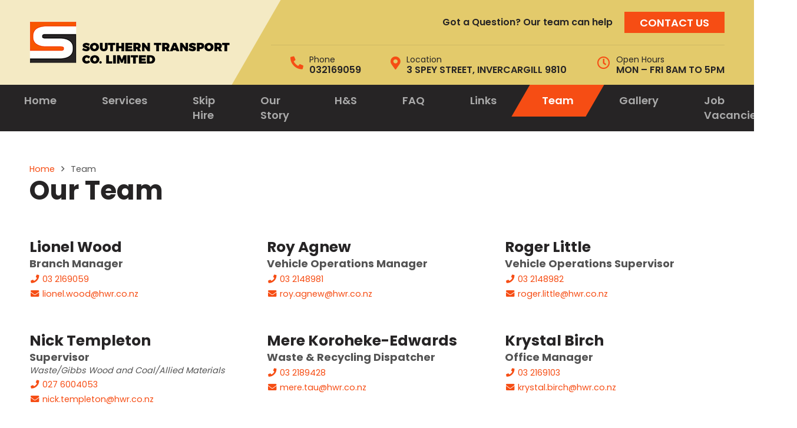

--- FILE ---
content_type: text/html; charset=UTF-8
request_url: https://www.southerntransport.co.nz/team
body_size: 5183
content:
<!doctype html>
<html lang="en">

	
	<head>

				<meta charset="utf-8">
		<meta name="viewport" content="width=device-width, initial-scale=1, shrink-to-fit=no">
									<link href="/sitemap.xml" rel="sitemap" title="Sitemap" type="application/xml">
							<link href="https://asset.turboweb.co.nz/68/cache/resource/favicon.ico?1629986340" rel="shortcut icon">
			<link href="https://asset.turboweb.co.nz/68/cache/resource/favicon.ico?1629986340" rel="apple-touch-icon">
		
									<title>Our Team</title>
			<meta property="og:title" content="Our Team" />
						
				<script src="https://asset.turboweb.co.nz/core/cache/resource/vendor/jquery-3.5.1/jquery-3.5.1.min.js?1762117040"></script>

				<script src="https://asset.turboweb.co.nz/68/site.js?1762726908"></script>
					<script src="https://checkout.stripe.com/checkout.js"></script>							<script src="https://www.google.com/recaptcha/api.js?onload=recaptchaLoadedCallback&render=explicit" async defer></script>					<script async defer src="https://maps.googleapis.com/maps/api/js?key=AIzaSyAcL3Ra3j1JmMCxoxzAAlH_03PPlCUkPFI&amp;callback=window.lib.maps._onLoad&amp;libraries=places%2Cgeometry"></script>					<!-- Global site tag (gtag.js) - Google Analytics -->
<script async src="https://www.googletagmanager.com/gtag/js?id=UA-132761090-2"></script>
<script>
  window.dataLayer = window.dataLayer || [];
  function gtag(){dataLayer.push(arguments);}
  gtag('js', new Date());
  gtag('config', 'UA-132761090-2');
</script>
		
				<link rel="stylesheet" href="https://asset.turboweb.co.nz/68/site.css?1762726905">
	</head>

	<body>
				
							<div id="lightbox" data-bind="css: {'is-open': isOpen}">

	<div class="lightbox-close is-visible" data-bind="click: close">
		<i class="fas fa-2x fa-times-circle"></i>
	</div>

	<!-- ko if: usingClickButtons -->
		<div class="lightbox-previous" data-bind="click: clickPrevious, css: {'is-visible': canClickPrevious}">
			<i class="fas fa-2x fa-chevron-circle-left"></i>
		</div>
		<div class="lightbox-next" data-bind="click: clickNext, css: {'is-visible': canClickNext}">
			<i class="fas fa-2x fa-chevron-circle-right"></i>
		</div>
	<!-- /ko -->


	<!-- ko if: !usingClickButtons && items().length > 1 -->
		<div class="lightbox-previous-mobile">
			<i class="fas fa-2x fa-chevron-left"></i>
		</div>
		<div class="lightbox-next-mobile">
			<i class="fas fa-2x fa-chevron-right"></i>
		</div>
	<!-- /ko -->

	<div class="lightbox-frames" data-bind="css: {'is-snap': !usingClickButtons}">
		<!-- ko foreach: items -->
			<div class="lightbox-frame" data-bind="attr: {id: elementId}">

				<div class="lightbox-frame-image">
					<!-- ko if: href -->
						<a data-bind="attr: {href: href}">
							<img data-bind="attr: {src: src, srcset: srcset, alt: title, sizes: sizes}">
						</a>
					<!-- /ko -->
					<!-- ko ifnot: href -->
						<img data-bind="attr: {src: src, srcset: srcset, alt: title, sizes: sizes}">
					<!-- /ko -->
				</div>

				<!-- ko if: showCaption -->
					<div class="lightbox-frame-caption">
						<div data-bind="text: prettyIndex" class="small"></div>
						<div data-bind="text: title"></div>
					</div>
				<!-- /ko -->
			</div>
		<!-- /ko -->
	</div>

</div>

					<script type="text/html" id="template-filmstrip">

	<div class="filmstrip">
		<div class="preview">
			<div class="preview-inner">
				<!-- ko with: selectedItem -->

					<div class="preview-image">
						<img
							data-bind="
								click: $parent.onClickPreview,
								attr: {
									'src': preview.src,
									'srcset': preview.srcset,
									'sizes': preview.sizes,
									'title': title,
									'alt': alt
								}">
					</div>

					<!-- ko if: $parent.showCaptions -->
						<!-- ko if: title -->
							<div class="preview-title" data-bind="text: title" style="color: white;"></div>
						<!-- /ko -->
					<!-- /ko -->

				<!-- /ko -->
			</div>
		</div>

		<div class="thumbnails">

			<button type="button" class="thumbnails-back" data-bind="click: scrollBack">
				<i class="fal fa-angle-left"></i>
			</button>

			<div class="thumbnails-inner" data-bind="attr: {id: thumbnailsInnerId}">
				<!-- ko foreach: items -->
					<img
						class="lightbox-item"
						data-bind="
							click: $parent.onClickThumbnail.bind($data, $index()),
							css: {'is-selected': $index() == $parent.selectedItemIndex()},
							attr: {
								'id': id,
								'src': cropped.src,
								'srcset': cropped.srcset,
								'sizes': cropped.sizes,
								'data-lightbox-src': full.src,
								'data-lightbox-srcset': full.srcset,
								'data-lightbox-sizes': full.sizes,
								'alt': alt
							}">
				<!-- /ko -->
			</div>
			
			<button type="button" class="thumbnails-forward" data-bind="click: scrollForward">
				<i class="fal fa-angle-right"></i>
			</button>

		</div>
	</div>

</script>					<div id="alert-modal" class="modal fade" tabindex="-1" role="dialog">
	<div class="modal-dialog modal-lg" role="document">
		<div class="modal-content">
			<div class="modal-header">
				<h5 class="modal-title" data-bind="text: title"></h5>
				<button type="button" class="close" data-dismiss="modal" aria-label="Close">
					<span aria-hidden="true">&times;</span>
				</button>
			</div>
			<div class="modal-body">
				<div class="row">
					<!-- ko if: icon -->
						<div class="col-auto">
							<i data-bind="css: icon"></i>
						</div>
					<!-- /ko -->
					<div class="col">
						<p data-bind="html: message"></p>
					</div>
				</div>
			</div>
			<div class="modal-footer">
				<button type="button" class="btn btn-secondary" data-dismiss="modal">Close</button>
			</div>
		</div>
	</div>
</div>

					<div id="confirm-modal" class="modal fade" tabindex="-1" role="dialog">
	<div class="modal-dialog" role="document">
		<div class="modal-content">
			<div class="modal-header">
				<h5 class="modal-title" data-bind="text: title"></h5>
				<button type="button" class="close" data-dismiss="modal" aria-label="Close">
					<span aria-hidden="true">&times;</span>
				</button>
			</div>
			<div class="modal-body">
				<p data-bind="text: message"></p>
			</div>
			<div class="modal-footer">
				<button type="button" class="btn btn-secondary" data-dismiss="modal">Close</button>
				<!-- ko if: confirmButtonLabel -->
					<button type="button" class="btn" data-bind="
						text: confirmButtonLabel,
						css: confirmButtonStyle,
						click: doAccept"></button>
				<!-- /ko -->
			</div>
		</div>
	</div>
</div>

							
				
<div id="fpage" class="d-flex flex-column h-100">
    
<script>
$(() => {
	window.mobileNav = {
		toggle: () => {
			$('html').toggleClass('is-mobile-nav-open');
			$('.mobile-nav').toggleClass('is-open');
		}
	}
	$('.mobile-nav-header').click(window.mobileNav.toggle);
});
</script>
<div class="mobile-nav">

	<div class="mobile-nav-header">
		<button type="button"><i class="fas fa-times-circle"></i></button>
	</div>

	<div class="mobile-nav-inner">
					
			<div class="parent">
				
									<a class="item" href="/">Home</a>
				

				<div class="children">
									</div>

			</div>

					
			<div class="parent has-children">
				
									<a class="item" href="/services">Services</a>
				

				<div class="children">
					
						
						<a class="child" href="/services/bulk-cartage">Bulk Cartage</a>
					
						
						<a class="child" href="/services/heavy-haulage">Heavy Haulage</a>
					
						
						<a class="child" href="/services/waste-division">Waste Division</a>
									</div>

			</div>

					
			<div class="parent">
				
									<a class="item" href="/skip-hire">Skip Hire</a>
				

				<div class="children">
									</div>

			</div>

					
			<div class="parent">
				
									<a class="item" href="/our-story">Our Story</a>
				

				<div class="children">
									</div>

			</div>

					
			<div class="parent">
				
									<a class="item" href="/h-s">H&S</a>
				

				<div class="children">
									</div>

			</div>

					
			<div class="parent">
				
									<a class="item" href="/faq">FAQ</a>
				

				<div class="children">
									</div>

			</div>

					
			<div class="parent">
				
									<a class="item" href="/links">Links</a>
				

				<div class="children">
									</div>

			</div>

					
			<div class="parent is-active">
				
									<a class="item" href="/team">Team</a>
				

				<div class="children">
									</div>

			</div>

					
			<div class="parent">
				
									<a class="item" href="/gallery">Gallery</a>
				

				<div class="children">
									</div>

			</div>

					
			<div class="parent">
				
									<a class="item" href="/job-vacancies">Job Vacancies</a>
				

				<div class="children">
									</div>

			</div>

			</div>
	<div class="mobile-nav__footer">
		<div class="form-row align-items-center">
			<div class="col text-right">Got a Question? Our team can help</div>
			<div class="col-auto"><a class="btn btn-primary" href="#todo">contact us</a></div>
		</div>
	</div>
</div>

<header class="site-header">
	<div class="site-header__top">
		<div class="container">
			<div class="row align-items-center align-items-lg-stretch">
				<div class="col-md-auto site-header__left d-flex flex-column justify-content-center">
					<a class="site-logo" href="/"><img src="https://asset.turboweb.co.nz/68/cache/resource/logo.png?1629986335"></a>
				</div>
				
				<div class="col-md site-header__right d-none d-md-block">
					<div class="header-contact-top">
						<div class="row align-items-center no-gutters">
							<div class="col text-right">Got a Question? Our team can help</div>
							<div class="col-auto"><a class="btn btn-primary" href="/contact">contact us</a></div>
						</div>
					</div>
					<div class="header-contact-btm d-none d-lg-block">
						<ul class="form-row justify-content-between">
							<li class="item col-md-3 d-md-flex justify-content-center">
								<div class="form-row">
									<div class="col-auto ico-holder">
										<i class="fas fa-phone-alt"></i>
									</div>
									<div class="col desc-holder">
										<div class="label">Phone</div>
										<a href="tel:+6432169059" target="_blank">032169059</a>
									</div>
								</div>
							</li>
							<li class="item col-md-5 d-md-flex justify-content-center">
								<div class="form-row">
									<div class="col-auto ico-holder">
										<i class="fas fa-map-marker-alt"></i>
									</div>
									<div class="col desc-holder">
										<div class="label">Location</div>
										<a target="_blank" href="https://goo.gl/maps/8h4SXvdjkd8Coeg99">3 Spey Street, Invercargill 9810</a>
									</div>
								</div>
							</li>
							<li class="item col-md-4 d-md-flex justify-content-end">
								<div class="form-row">
									<div class="col-auto ico-holder">
										<i class="far fa-clock"></i>
									</div>
									<div class="col desc-holder">
										<div class="label">Open Hours</div>
										Mon – Fri 8am to 5pm
									</div>
								</div>
							</li>
						</ul>
					</div>					
				</div>
			</div>
		</div>
	</div>

	<div class="main-navigation">
		<div class="container">
			<div class="d-none d-md-block">
<div class="simple-nav">
			
		<div class="parent">
			
							<a
										class="item"
					href="/">Home</a>
			
			<div class="children">
							</div>

		</div>
			
		<div class="parent has-children">
			
							<a
										class="item"
					href="/services">Services</a>
			
			<div class="children">
				
					
					<a
												class="child"
						href="/services/bulk-cartage">Bulk Cartage</a>
				
					
					<a
												class="child"
						href="/services/heavy-haulage">Heavy Haulage</a>
				
					
					<a
												class="child"
						href="/services/waste-division">Waste Division</a>
							</div>

		</div>
			
		<div class="parent">
			
							<a
										class="item"
					href="/skip-hire">Skip Hire</a>
			
			<div class="children">
							</div>

		</div>
			
		<div class="parent">
			
							<a
										class="item"
					href="/our-story">Our Story</a>
			
			<div class="children">
							</div>

		</div>
			
		<div class="parent">
			
							<a
										class="item"
					href="/h-s">H&amp;S</a>
			
			<div class="children">
							</div>

		</div>
			
		<div class="parent">
			
							<a
										class="item"
					href="/faq">FAQ</a>
			
			<div class="children">
							</div>

		</div>
			
		<div class="parent">
			
							<a
										class="item"
					href="/links">Links</a>
			
			<div class="children">
							</div>

		</div>
			
		<div class="parent is-active">
			
							<a
										class="item"
					href="/team">Team</a>
			
			<div class="children">
							</div>

		</div>
			
		<div class="parent">
			
							<a
										class="item"
					href="/gallery">Gallery</a>
			
			<div class="children">
							</div>

		</div>
			
		<div class="parent">
			
							<a
										class="item"
					href="/job-vacancies">Job Vacancies</a>
			
			<div class="children">
							</div>

		</div>
	</div>


</div>
			<div class="row align-items-center justify-content-between d-md-none">
				<div class="col-auto">
					<h3 class="text-white mb-0" style="font-weight:600;">Menu</h3>
				</div>
				<div class="col-auto">
					<button
						onClick="window.mobileNav.toggle();" class=" fa-2x btn btn-link text-white burger">
						<i class="fas fa-bars"></i>
					</button>
				</div>
			</div>
		</div>
	</div>
</header>    <main class="site-main">
        
        

<div class="content">
	
		<div class="simple-breadcrumb-wrapper">
		<div class="container">
			<div class="simple-breadcrumb">
																						<div class="item"><a href="/">Home</a></div>
																										<div class="item">Team</div>
												</div>
		</div>
	</div>

	<div class="container">
		<h1>Our Team</h1>
	</div>

	<div class="stream clearfix"><div class="section section-richtext container section-count-0 sectiontype-count-0">
	</div></div></div>

<div class="container mb-5">
	<div class="row">
					<div class="col-12 col-sm-6 col-md-4 mb-5">
				<h3 class="mb-0">Lionel Wood</h3>
				<div class="font-weight-bold">Branch Manager</div>
				<div class="font-italic small"></div>
				
									<div>
						<a class="small" href="tel:03 2169059">
							<i class="fas fa-fw fa-phone"></i>
							03 2169059						</a>
					</div>
				
									<div>
						<a class="small" href="/cdn-cgi/l/email-protection#2f434640414a43015840404b6f47585d014c40014155">
							<i class="fas fa-fw fa-envelope"></i>
							<span class="__cf_email__" data-cfemail="0e626761606b62207961616a4e66797c206d61206074">[email&#160;protected]</span>						</a>
					</div>
				
			</div>
					<div class="col-12 col-sm-6 col-md-4 mb-5">
				<h3 class="mb-0">Roy Agnew</h3>
				<div class="font-weight-bold">Vehicle Operations Manager</div>
				<div class="font-italic small"></div>
				
									<div>
						<a class="small" href="tel:03 2148981">
							<i class="fas fa-fw fa-phone"></i>
							03 2148981						</a>
					</div>
				
									<div>
						<a class="small" href="/cdn-cgi/l/email-protection#a0d2cfd98ec1c7cec5d7e0c8d7d28ec3cf8eceda">
							<i class="fas fa-fw fa-envelope"></i>
							<span class="__cf_email__" data-cfemail="493b263067282e272c3e09213e3b672a26672733">[email&#160;protected]</span>						</a>
					</div>
				
			</div>
					<div class="col-12 col-sm-6 col-md-4 mb-5">
				<h3 class="mb-0">Roger Little</h3>
				<div class="font-weight-bold">Vehicle Operations Supervisor</div>
				<div class="font-italic small"></div>
				
									<div>
						<a class="small" href="tel:03 2148982">
							<i class="fas fa-fw fa-phone"></i>
							03 2148982						</a>
					</div>
				
									<div>
						<a class="small" href="/cdn-cgi/l/email-protection#cdbfa2aaa8bfe3a1a4b9b9a1a88da5babfe3aea2e3a3b7">
							<i class="fas fa-fw fa-envelope"></i>
							<span class="__cf_email__" data-cfemail="5c2e333b392e723035282830391c342b2e723f33723226">[email&#160;protected]</span>						</a>
					</div>
				
			</div>
					<div class="col-12 col-sm-6 col-md-4 mb-5">
				<h3 class="mb-0">Nick Templeton </h3>
				<div class="font-weight-bold">Supervisor</div>
				<div class="font-italic small">Waste/Gibbs Wood and Coal/Allied Materials</div>
				
									<div>
						<a class="small" href="tel:027 6004053">
							<i class="fas fa-fw fa-phone"></i>
							027 6004053						</a>
					</div>
				
									<div>
						<a class="small" href="/cdn-cgi/l/email-protection#5a34333931742e3f372a363f2e35341a322d28743935743420">
							<i class="fas fa-fw fa-envelope"></i>
							<span class="__cf_email__" data-cfemail="543a3d373f7a203139243831203b3a143c23267a373b7a3a2e">[email&#160;protected]</span>						</a>
					</div>
				
			</div>
					<div class="col-12 col-sm-6 col-md-4 mb-5">
				<h3 class="mb-0">Mere Koroheke-Edwards</h3>
				<div class="font-weight-bold">Waste &amp; Recycling Dispatcher</div>
				<div class="font-italic small"></div>
				
									<div>
						<a class="small" href="tel:03 2189428">
							<i class="fas fa-fw fa-phone"></i>
							03 2189428						</a>
					</div>
				
									<div>
						<a class="small" href="/cdn-cgi/l/email-protection#3f525a4d5a114b5e4a7f57484d115c50115145">
							<i class="fas fa-fw fa-envelope"></i>
							<span class="__cf_email__" data-cfemail="0e636b7c6b207a6f7b4e66797c206d61206074">[email&#160;protected]</span>						</a>
					</div>
				
			</div>
					<div class="col-12 col-sm-6 col-md-4 mb-5">
				<h3 class="mb-0">Krystal Birch</h3>
				<div class="font-weight-bold">Office Manager</div>
				<div class="font-italic small"></div>
				
									<div>
						<a class="small" href="tel:03 2169103">
							<i class="fas fa-fw fa-phone"></i>
							03 2169103						</a>
					</div>
				
									<div>
						<a class="small" href="/cdn-cgi/l/email-protection#442f363d373025286a262d36272c042c33366a272b6a2a3e">
							<i class="fas fa-fw fa-envelope"></i>
							<span class="__cf_email__" data-cfemail="b4dfc6cdc7c0d5d89ad6ddc6d7dcf4dcc3c69ad7db9adace">[email&#160;protected]</span>						</a>
					</div>
				
			</div>
					<div class="col-12 col-sm-6 col-md-4 mb-5">
				<h3 class="mb-0">Vanessa McDowall</h3>
				<div class="font-weight-bold">Office Administration</div>
				<div class="font-italic small">Southern Transport/ Allied Materials </div>
				
									<div>
						<a class="small" href="tel:03 2169059">
							<i class="fas fa-fw fa-phone"></i>
							03 2169059						</a>
					</div>
				
									<div>
						<a class="small" href="/cdn-cgi/l/email-protection#bec8dfd0dbcdcddf90d3dddad1c9dfd2d2fed6c9cc90ddd190d0c4">
							<i class="fas fa-fw fa-envelope"></i>
							<span class="__cf_email__" data-cfemail="90e6f1fef5e3e3f1befdf3f4ffe7f1fcfcd0f8e7e2bef3ffbefeea">[email&#160;protected]</span>						</a>
					</div>
				
			</div>
					<div class="col-12 col-sm-6 col-md-4 mb-5">
				<h3 class="mb-0">Jan Feaver</h3>
				<div class="font-weight-bold">Administration / Accounts Payable</div>
				<div class="font-italic small"></div>
				
									<div>
						<a class="small" href="tel:03 2189429">
							<i class="fas fa-fw fa-phone"></i>
							03 2189429						</a>
					</div>
				
									<div>
						<a class="small" href="/cdn-cgi/l/email-protection#79131817571f1c180f1c0b39110e0b571a16571703">
							<i class="fas fa-fw fa-envelope"></i>
							<span class="__cf_email__" data-cfemail="107a717e3e767571667562507867623e737f3e7e6a">[email&#160;protected]</span>						</a>
					</div>
				
			</div>
					<div class="col-12 col-sm-6 col-md-4 mb-5">
				<h3 class="mb-0">Jolene Cavanagh</h3>
				<div class="font-weight-bold">Customer Service/Dispatch Support</div>
				<div class="font-italic small">Southern Transport Waste Divison</div>
				
									<div>
						<a class="small" href="tel:03 2169059">
							<i class="fas fa-fw fa-phone"></i>
							03 2169059						</a>
					</div>
				
									<div>
						<a class="small" href="/cdn-cgi/l/email-protection#ee8481828b808bc08d8f988f808f8986ae86999cc08d81c08094">
							<i class="fas fa-fw fa-envelope"></i>
							<span class="__cf_email__" data-cfemail="482227242d262d662b293e2926292f2008203f3a662b27662632">[email&#160;protected]</span>						</a>
					</div>
				
			</div>
					<div class="col-12 col-sm-6 col-md-4 mb-5">
				<h3 class="mb-0">Bobby Little </h3>
				<div class="font-weight-bold">Operations Support, Transport </div>
				<div class="font-italic small"></div>
				
									<div>
						<a class="small" href="tel:0273177922">
							<i class="fas fa-fw fa-phone"></i>
							0273177922						</a>
					</div>
				
									<div>
						<a class="small" href="/cdn-cgi/l/email-protection#61030e0303184f0d0815150d04210916134f020e4f0f1b">
							<i class="fas fa-fw fa-envelope"></i>
							<span class="__cf_email__" data-cfemail="5a38353838237436332e2e363f1a322d28743935743420">[email&#160;protected]</span>						</a>
					</div>
				
			</div>
			</div>
</div>    </main>
     
<footer class="site-footer mt-auto">
	<div class="site-footer__top">
		<div class="container">
			<div class="row">
				<div class="col-md-4 foot-column foot-contacts">
					<ul>
						<li class="item">
							<div class="form-row">
								<div class="col-auto ico-holder">
									<i class="far fa-clock"></i>
								</div>
								<div class="col desc-holder">
									<div class="label">Open Hours</div>
									Mon – Fri 8am to 5pm
								</div>
							</div>
						</li>						
						<li class="item">
							<div class="form-row">
								<div class="col-auto ico-holder">
									<i class="fas fa-phone-alt"></i>
								</div>
								<div class="col desc-holder">
									<div class="label">Phone</div>
									<a href="tel:+6432169059" target="_blank">032169059</a>
								</div>
							</div>
						</li>
						<li class="item">
							<div class="form-row">
								<div class="col-auto ico-holder">
									<i class="fas fa-map-marker-alt"></i>
								</div>
								<div class="col desc-holder">
									<div class="label">Location</div>
									<a target="_blank" href="https://goo.gl/maps/8h4SXvdjkd8Coeg99">3 Spey Street, Invercargill 9810</a>
								</div>
							</div>
						</li>
					</ul>
				</div>
				<div class="col-md-5 col-lg-4 d-flex flex-column align-items-md-center foot-column foot-links">
					<div>
						<h3 class="title">Links</h3>
						<ul>
							<li class="item">
								<div class="form-row">
									<div class="col-auto ico-holder"><i class="fab fa-facebook-f"></i></div>
									<div class="col desc-holder">
										<a target="_blank" href="https://www.facebook.com/pg/southerntransportLimited/">southerntransportLimited</a>
									</div>
								</div>
							</li>
							<li class="item">
								<div class="form-row">
									<div class="col-auto ico-holder"><i class="fas fa-globe"></i></div>
									<div class="col desc-holder">
										<a target="_blank" href="https://www.hwr.co.nz">www.hwr.co.nz</a>
									</div>
								</div>
							</li>
							<li class="item">
								<div class="form-row">
									<div class="col-auto ico-holder"><i class="fas fa-envelope"></i></div>
									<div class="col desc-holder">
										<a href="/cdn-cgi/l/email-protection#cdbea2b8b9a5a8bfa3e3b9bfaca3bebda2bfb98da5babfe3aea2e3a3b7" target="_blank"><span class="__cf_email__" data-cfemail="e0938f95948885928ece9492818e93908f9294a0889792ce838fce8e9a">[email&#160;protected]</span></a>
									</div>
								</div>
							</li>
						</ul>
					</div>
				</div>
				<div class="col-md-3 col-lg-4 foot-column foot-image text-md-right d-flex flex-column justify-content-center">
					<div class="image-holder">
						<a target="_blank" href="https://www.hwr.co.nz"><img class="image-responsive" src="https://asset.turboweb.co.nz/68/cache/resource/image/hwr.png?1629986340"></a>
					</div>
				</div>
			</div>
		</div>
	</div>
	<div class="site-footer__btm">
		<div class="container">
			<div class="row">
				<div class="col-md-4 copyright">
					Copyright © Southern Transport
				</div>
				<div class="col-md-4 foot-menu text-md-center">
					<a href="/sitemap">Sitemap</a>
					|
					<a href="/privacy">Privacy</a>
				</div>
				<div class="col-md-4 poweredby text-md-right">
					Site created by: <a target="_blank" href="https://www.turboweb.co.nz">Turboweb</a>
				</div>
			</div>
		</div>
	</div>
</footer>
</div>

				<link rel="stylesheet" href="https://asset.turboweb.co.nz/core/cache/resource/vendor/fontawesome-pro-5.13.0-web/css/all.min.css?1762117040">
					<link href="//fonts.googleapis.com/css2?family=Poppins:wght@300;400;500;600;700;800;900&display=swaps" rel="stylesheet">
		
				

	<script data-cfasync="false" src="/cdn-cgi/scripts/5c5dd728/cloudflare-static/email-decode.min.js"></script></body>

</html>